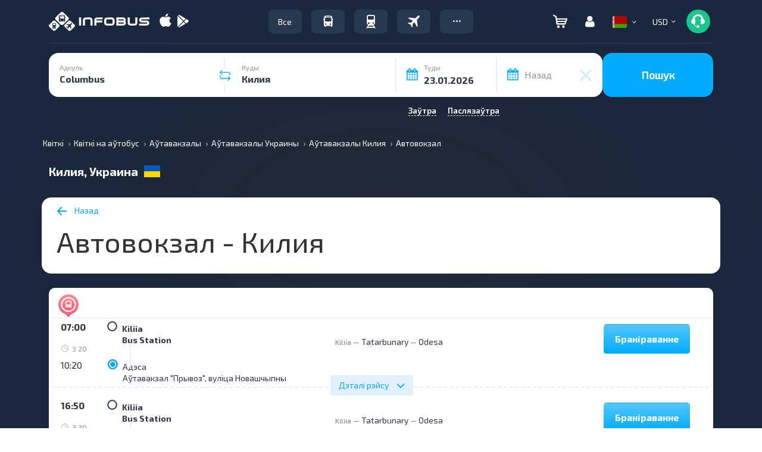

--- FILE ---
content_type: image/svg+xml
request_url: https://infobus.eu/img/payment_system/payu.svg
body_size: 706
content:
<svg xmlns="http://www.w3.org/2000/svg" width="52" height="24" fill="none" viewBox="0 0 52 24"><rect width="52" height="24" fill="#fff" rx="4"/><g clip-path="url(#a)"><path fill="#a6c307" d="M41.505 6.77h-2.149a.425.425 0 0 0-.424.424v.3h.149c.97 0 1.33.16 1.33 1.044v1.256h1.093c.234 0 .424-.19.424-.424V7.195a.424.424 0 0 0-.423-.424m-11.727 3.378c-.099-.125-.286-.142-.474-.142h-.141c-.469 0-.652.144-.756.594l-1.302 5.41c-.162.664-.39.786-.78.786-.479 0-.67-.114-.861-.79l-1.474-5.409c-.122-.453-.302-.591-.77-.591h-.126c-.19 0-.378.018-.474.144-.097.126-.064.314-.014.5l1.49 5.456c.279 1.044.61 1.909 1.852 1.909.232 0 .446-.032.624-.093-.376 1.184-.76 1.706-1.889 1.822-.229.02-.378.052-.46.163-.087.116-.067.281-.036.429l.03.14c.068.323.183.524.546.524q.058 0 .123-.006c1.687-.11 2.59-1.018 3.119-3.133l1.803-7.215c.043-.185.07-.374-.03-.498m-9.073 4.156v1.092c0 .89-.33 1.406-2.017 1.406-1.115 0-1.657-.404-1.657-1.234 0-.91.544-1.264 1.94-1.264zm-2.017-4.528c-.92 0-1.496.116-1.715.16-.387.084-.549.19-.549.63v.126c0 .172.026.292.08.376q.097.147.306.147.1 0 .24-.035c.221-.055.928-.17 1.7-.17 1.389 0 1.955.385 1.955 1.328v.841h-1.75c-2.251 0-3.3.76-3.3 2.39 0 1.58 1.083 2.451 3.048 2.451 2.336 0 3.378-.794 3.378-2.577v-3.105c0-1.724-1.11-2.562-3.393-2.562m-4.412 1.046c0 1.298-.331 2.002-2.08 2.002H9.505v-3.35c0-.465.172-.638.637-.638h2.054c1.318 0 2.08.325 2.08 1.986m-2.08-3.33h-2.32c-1.24 0-1.794.553-1.794 1.793v7.966c0 .48.154.633.633.633h.157c.479 0 .633-.154.633-.633v-3.099h2.691c2.39 0 3.503-1.058 3.503-3.33s-1.113-3.33-3.503-3.33m29.518-2.966H40.63a.214.214 0 0 1-.214-.215V3.214c0-.118.097-.214.215-.214h1.083c.119 0 .214.096.214.214v1.098a.214.214 0 0 1-.214.214m2.126 2.246h-1.596a.315.315 0 0 1-.315-.316l.001-1.615c0-.174.141-.316.315-.316l1.596.001c.174 0 .315.141.315.315v1.616a.315.315 0 0 1-.316.315m-4.485 3.022a.424.424 0 0 1-.424-.425V7.494h-.156c-.97 0-1.33.16-1.33 1.044v2.068l-.002.013v3.39q0 .526-.21.851c-.264.408-.787.593-1.625.594-.838 0-1.361-.186-1.626-.593-.14-.219-.209-.5-.209-.853v-2.89l-.001-.046V8.538c0-.884-.361-1.044-1.332-1.044h-.305c-.97 0-1.331.16-1.331 1.044v5.47c0 .88.198 1.625.582 2.226.74 1.163 2.175 1.783 4.214 1.783h.015c2.04 0 3.474-.62 4.215-1.783.383-.6.582-1.346.582-2.226V9.794z"/></g><defs><clipPath id="a"><path fill="#fff" d="M8.082 3h36.075v18H8.082z"/></clipPath></defs></svg>